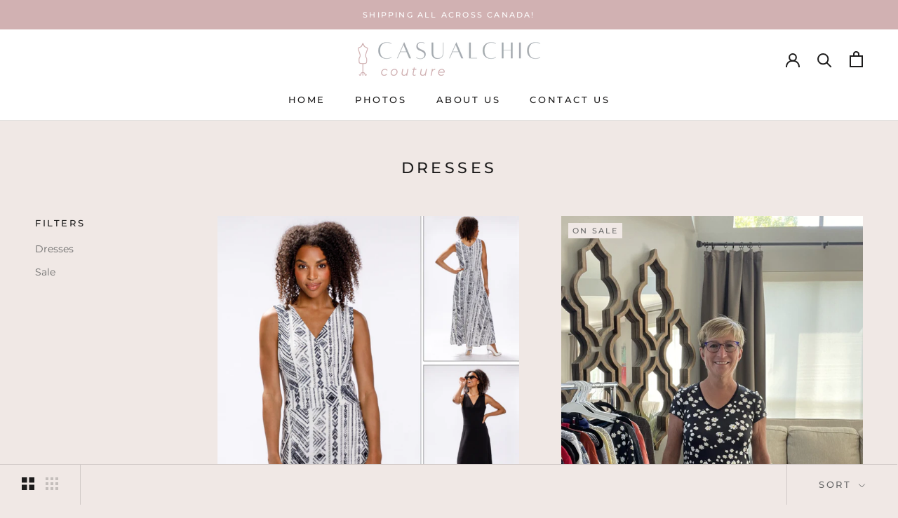

--- FILE ---
content_type: text/javascript
request_url: https://casualchiccouture.com/cdn/shop/t/2/assets/custom.js?v=183944157590872491501621964782
body_size: -603
content:
//# sourceMappingURL=/cdn/shop/t/2/assets/custom.js.map?v=183944157590872491501621964782
